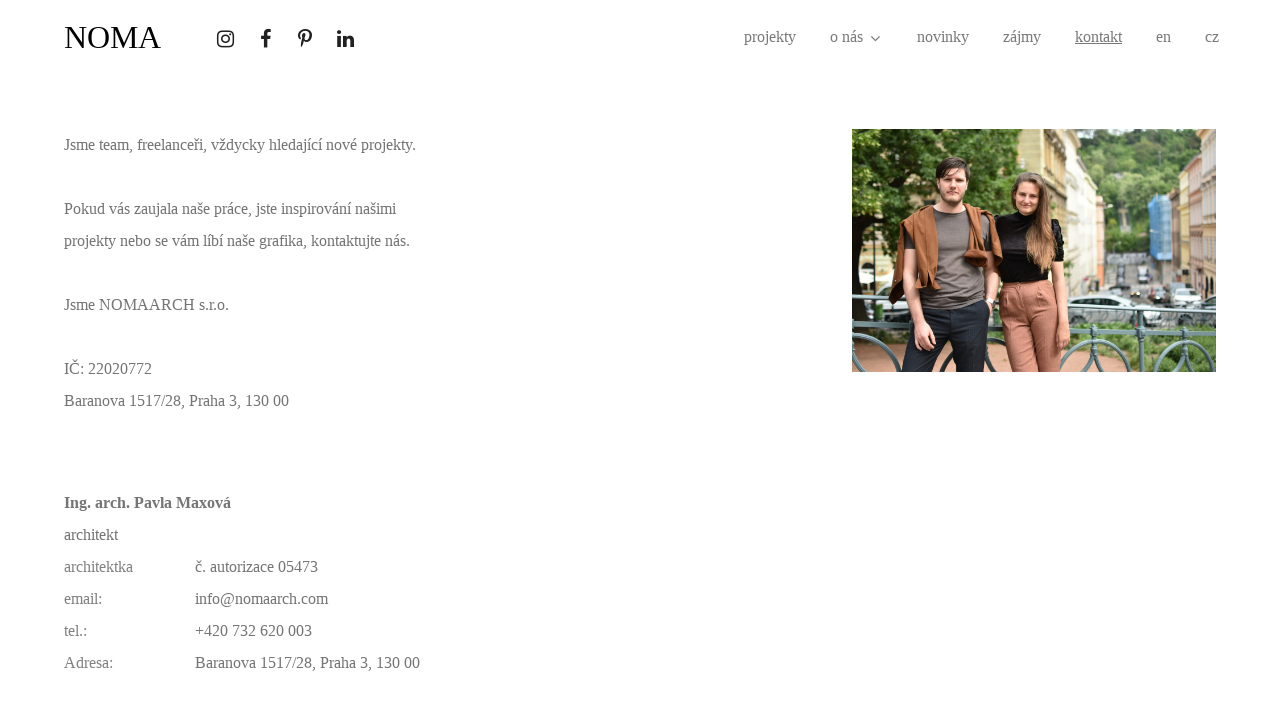

--- FILE ---
content_type: text/html; charset=UTF-8
request_url: https://www.nomaarch.com/cs/kontakt/
body_size: 14777
content:
<!DOCTYPE html>
<html lang="cs-CZ">
<head>
	<meta charset="UTF-8" />
	<meta name="viewport" content="width=device-width, initial-scale=1.0, minimum-scale=1.0"/>
	<script>
var elem = document.getElementById("fullscreen");
function openFullscreen() {
  if (elem.requestFullscreen) {
    elem.requestFullscreen();
  } else if (elem.mozRequestFullScreen) { /* Firefox */
    elem.mozRequestFullScreen();
  } else if (elem.webkitRequestFullscreen) { /* Chrome, Safari & Opera */
    elem.webkitRequestFullscreen();
  } else if (elem.msRequestFullscreen) { /* IE/Edge */
    elem.msRequestFullscreen();
  }
}
</script>
	<title>Kontakt &#8211; NOMAARCH</title>
<meta name='robots' content='max-image-preview:large' />
	<style>img:is([sizes="auto" i], [sizes^="auto," i]) { contain-intrinsic-size: 3000px 1500px }</style>
	<link rel='dns-prefetch' href='//fonts.googleapis.com' />
<link rel="alternate" type="application/rss+xml" title="NOMAARCH &raquo; RSS zdroj" href="https://www.nomaarch.com/cs/feed/" />
<link rel='stylesheet' id='owl.carousel-css' href='https://www.nomaarch.com/wp-content/plugins/vg-woocarousel/includes/css/owl.carousel.css' media='all' />
<link rel='stylesheet' id='owl.theme-css' href='https://www.nomaarch.com/wp-content/plugins/vg-woocarousel/includes/css/owl.theme.css' media='all' />
<link rel='stylesheet' id='wp-block-library-css' href='https://www.nomaarch.com/wp-includes/css/dist/block-library/style.min.css' media='all' />
<style id='wp-block-library-theme-inline-css' type='text/css'>
.wp-block-audio :where(figcaption){color:#555;font-size:13px;text-align:center}.is-dark-theme .wp-block-audio :where(figcaption){color:#ffffffa6}.wp-block-audio{margin:0 0 1em}.wp-block-code{border:1px solid #ccc;border-radius:4px;font-family:Menlo,Consolas,monaco,monospace;padding:.8em 1em}.wp-block-embed :where(figcaption){color:#555;font-size:13px;text-align:center}.is-dark-theme .wp-block-embed :where(figcaption){color:#ffffffa6}.wp-block-embed{margin:0 0 1em}.blocks-gallery-caption{color:#555;font-size:13px;text-align:center}.is-dark-theme .blocks-gallery-caption{color:#ffffffa6}:root :where(.wp-block-image figcaption){color:#555;font-size:13px;text-align:center}.is-dark-theme :root :where(.wp-block-image figcaption){color:#ffffffa6}.wp-block-image{margin:0 0 1em}.wp-block-pullquote{border-bottom:4px solid;border-top:4px solid;color:currentColor;margin-bottom:1.75em}.wp-block-pullquote cite,.wp-block-pullquote footer,.wp-block-pullquote__citation{color:currentColor;font-size:.8125em;font-style:normal;text-transform:uppercase}.wp-block-quote{border-left:.25em solid;margin:0 0 1.75em;padding-left:1em}.wp-block-quote cite,.wp-block-quote footer{color:currentColor;font-size:.8125em;font-style:normal;position:relative}.wp-block-quote:where(.has-text-align-right){border-left:none;border-right:.25em solid;padding-left:0;padding-right:1em}.wp-block-quote:where(.has-text-align-center){border:none;padding-left:0}.wp-block-quote.is-large,.wp-block-quote.is-style-large,.wp-block-quote:where(.is-style-plain){border:none}.wp-block-search .wp-block-search__label{font-weight:700}.wp-block-search__button{border:1px solid #ccc;padding:.375em .625em}:where(.wp-block-group.has-background){padding:1.25em 2.375em}.wp-block-separator.has-css-opacity{opacity:.4}.wp-block-separator{border:none;border-bottom:2px solid;margin-left:auto;margin-right:auto}.wp-block-separator.has-alpha-channel-opacity{opacity:1}.wp-block-separator:not(.is-style-wide):not(.is-style-dots){width:100px}.wp-block-separator.has-background:not(.is-style-dots){border-bottom:none;height:1px}.wp-block-separator.has-background:not(.is-style-wide):not(.is-style-dots){height:2px}.wp-block-table{margin:0 0 1em}.wp-block-table td,.wp-block-table th{word-break:normal}.wp-block-table :where(figcaption){color:#555;font-size:13px;text-align:center}.is-dark-theme .wp-block-table :where(figcaption){color:#ffffffa6}.wp-block-video :where(figcaption){color:#555;font-size:13px;text-align:center}.is-dark-theme .wp-block-video :where(figcaption){color:#ffffffa6}.wp-block-video{margin:0 0 1em}:root :where(.wp-block-template-part.has-background){margin-bottom:0;margin-top:0;padding:1.25em 2.375em}
</style>
<style id='classic-theme-styles-inline-css' type='text/css'>
/*! This file is auto-generated */
.wp-block-button__link{color:#fff;background-color:#32373c;border-radius:9999px;box-shadow:none;text-decoration:none;padding:calc(.667em + 2px) calc(1.333em + 2px);font-size:1.125em}.wp-block-file__button{background:#32373c;color:#fff;text-decoration:none}
</style>
<style id='global-styles-inline-css' type='text/css'>
:root{--wp--preset--aspect-ratio--square: 1;--wp--preset--aspect-ratio--4-3: 4/3;--wp--preset--aspect-ratio--3-4: 3/4;--wp--preset--aspect-ratio--3-2: 3/2;--wp--preset--aspect-ratio--2-3: 2/3;--wp--preset--aspect-ratio--16-9: 16/9;--wp--preset--aspect-ratio--9-16: 9/16;--wp--preset--color--black: #000000;--wp--preset--color--cyan-bluish-gray: #abb8c3;--wp--preset--color--white: #ffffff;--wp--preset--color--pale-pink: #f78da7;--wp--preset--color--vivid-red: #cf2e2e;--wp--preset--color--luminous-vivid-orange: #ff6900;--wp--preset--color--luminous-vivid-amber: #fcb900;--wp--preset--color--light-green-cyan: #7bdcb5;--wp--preset--color--vivid-green-cyan: #00d084;--wp--preset--color--pale-cyan-blue: #8ed1fc;--wp--preset--color--vivid-cyan-blue: #0693e3;--wp--preset--color--vivid-purple: #9b51e0;--wp--preset--gradient--vivid-cyan-blue-to-vivid-purple: linear-gradient(135deg,rgba(6,147,227,1) 0%,rgb(155,81,224) 100%);--wp--preset--gradient--light-green-cyan-to-vivid-green-cyan: linear-gradient(135deg,rgb(122,220,180) 0%,rgb(0,208,130) 100%);--wp--preset--gradient--luminous-vivid-amber-to-luminous-vivid-orange: linear-gradient(135deg,rgba(252,185,0,1) 0%,rgba(255,105,0,1) 100%);--wp--preset--gradient--luminous-vivid-orange-to-vivid-red: linear-gradient(135deg,rgba(255,105,0,1) 0%,rgb(207,46,46) 100%);--wp--preset--gradient--very-light-gray-to-cyan-bluish-gray: linear-gradient(135deg,rgb(238,238,238) 0%,rgb(169,184,195) 100%);--wp--preset--gradient--cool-to-warm-spectrum: linear-gradient(135deg,rgb(74,234,220) 0%,rgb(151,120,209) 20%,rgb(207,42,186) 40%,rgb(238,44,130) 60%,rgb(251,105,98) 80%,rgb(254,248,76) 100%);--wp--preset--gradient--blush-light-purple: linear-gradient(135deg,rgb(255,206,236) 0%,rgb(152,150,240) 100%);--wp--preset--gradient--blush-bordeaux: linear-gradient(135deg,rgb(254,205,165) 0%,rgb(254,45,45) 50%,rgb(107,0,62) 100%);--wp--preset--gradient--luminous-dusk: linear-gradient(135deg,rgb(255,203,112) 0%,rgb(199,81,192) 50%,rgb(65,88,208) 100%);--wp--preset--gradient--pale-ocean: linear-gradient(135deg,rgb(255,245,203) 0%,rgb(182,227,212) 50%,rgb(51,167,181) 100%);--wp--preset--gradient--electric-grass: linear-gradient(135deg,rgb(202,248,128) 0%,rgb(113,206,126) 100%);--wp--preset--gradient--midnight: linear-gradient(135deg,rgb(2,3,129) 0%,rgb(40,116,252) 100%);--wp--preset--font-size--small: 13px;--wp--preset--font-size--medium: 20px;--wp--preset--font-size--large: 36px;--wp--preset--font-size--x-large: 42px;--wp--preset--spacing--20: 0.44rem;--wp--preset--spacing--30: 0.67rem;--wp--preset--spacing--40: 1rem;--wp--preset--spacing--50: 1.5rem;--wp--preset--spacing--60: 2.25rem;--wp--preset--spacing--70: 3.38rem;--wp--preset--spacing--80: 5.06rem;--wp--preset--shadow--natural: 6px 6px 9px rgba(0, 0, 0, 0.2);--wp--preset--shadow--deep: 12px 12px 50px rgba(0, 0, 0, 0.4);--wp--preset--shadow--sharp: 6px 6px 0px rgba(0, 0, 0, 0.2);--wp--preset--shadow--outlined: 6px 6px 0px -3px rgba(255, 255, 255, 1), 6px 6px rgba(0, 0, 0, 1);--wp--preset--shadow--crisp: 6px 6px 0px rgba(0, 0, 0, 1);}:where(.is-layout-flex){gap: 0.5em;}:where(.is-layout-grid){gap: 0.5em;}body .is-layout-flex{display: flex;}.is-layout-flex{flex-wrap: wrap;align-items: center;}.is-layout-flex > :is(*, div){margin: 0;}body .is-layout-grid{display: grid;}.is-layout-grid > :is(*, div){margin: 0;}:where(.wp-block-columns.is-layout-flex){gap: 2em;}:where(.wp-block-columns.is-layout-grid){gap: 2em;}:where(.wp-block-post-template.is-layout-flex){gap: 1.25em;}:where(.wp-block-post-template.is-layout-grid){gap: 1.25em;}.has-black-color{color: var(--wp--preset--color--black) !important;}.has-cyan-bluish-gray-color{color: var(--wp--preset--color--cyan-bluish-gray) !important;}.has-white-color{color: var(--wp--preset--color--white) !important;}.has-pale-pink-color{color: var(--wp--preset--color--pale-pink) !important;}.has-vivid-red-color{color: var(--wp--preset--color--vivid-red) !important;}.has-luminous-vivid-orange-color{color: var(--wp--preset--color--luminous-vivid-orange) !important;}.has-luminous-vivid-amber-color{color: var(--wp--preset--color--luminous-vivid-amber) !important;}.has-light-green-cyan-color{color: var(--wp--preset--color--light-green-cyan) !important;}.has-vivid-green-cyan-color{color: var(--wp--preset--color--vivid-green-cyan) !important;}.has-pale-cyan-blue-color{color: var(--wp--preset--color--pale-cyan-blue) !important;}.has-vivid-cyan-blue-color{color: var(--wp--preset--color--vivid-cyan-blue) !important;}.has-vivid-purple-color{color: var(--wp--preset--color--vivid-purple) !important;}.has-black-background-color{background-color: var(--wp--preset--color--black) !important;}.has-cyan-bluish-gray-background-color{background-color: var(--wp--preset--color--cyan-bluish-gray) !important;}.has-white-background-color{background-color: var(--wp--preset--color--white) !important;}.has-pale-pink-background-color{background-color: var(--wp--preset--color--pale-pink) !important;}.has-vivid-red-background-color{background-color: var(--wp--preset--color--vivid-red) !important;}.has-luminous-vivid-orange-background-color{background-color: var(--wp--preset--color--luminous-vivid-orange) !important;}.has-luminous-vivid-amber-background-color{background-color: var(--wp--preset--color--luminous-vivid-amber) !important;}.has-light-green-cyan-background-color{background-color: var(--wp--preset--color--light-green-cyan) !important;}.has-vivid-green-cyan-background-color{background-color: var(--wp--preset--color--vivid-green-cyan) !important;}.has-pale-cyan-blue-background-color{background-color: var(--wp--preset--color--pale-cyan-blue) !important;}.has-vivid-cyan-blue-background-color{background-color: var(--wp--preset--color--vivid-cyan-blue) !important;}.has-vivid-purple-background-color{background-color: var(--wp--preset--color--vivid-purple) !important;}.has-black-border-color{border-color: var(--wp--preset--color--black) !important;}.has-cyan-bluish-gray-border-color{border-color: var(--wp--preset--color--cyan-bluish-gray) !important;}.has-white-border-color{border-color: var(--wp--preset--color--white) !important;}.has-pale-pink-border-color{border-color: var(--wp--preset--color--pale-pink) !important;}.has-vivid-red-border-color{border-color: var(--wp--preset--color--vivid-red) !important;}.has-luminous-vivid-orange-border-color{border-color: var(--wp--preset--color--luminous-vivid-orange) !important;}.has-luminous-vivid-amber-border-color{border-color: var(--wp--preset--color--luminous-vivid-amber) !important;}.has-light-green-cyan-border-color{border-color: var(--wp--preset--color--light-green-cyan) !important;}.has-vivid-green-cyan-border-color{border-color: var(--wp--preset--color--vivid-green-cyan) !important;}.has-pale-cyan-blue-border-color{border-color: var(--wp--preset--color--pale-cyan-blue) !important;}.has-vivid-cyan-blue-border-color{border-color: var(--wp--preset--color--vivid-cyan-blue) !important;}.has-vivid-purple-border-color{border-color: var(--wp--preset--color--vivid-purple) !important;}.has-vivid-cyan-blue-to-vivid-purple-gradient-background{background: var(--wp--preset--gradient--vivid-cyan-blue-to-vivid-purple) !important;}.has-light-green-cyan-to-vivid-green-cyan-gradient-background{background: var(--wp--preset--gradient--light-green-cyan-to-vivid-green-cyan) !important;}.has-luminous-vivid-amber-to-luminous-vivid-orange-gradient-background{background: var(--wp--preset--gradient--luminous-vivid-amber-to-luminous-vivid-orange) !important;}.has-luminous-vivid-orange-to-vivid-red-gradient-background{background: var(--wp--preset--gradient--luminous-vivid-orange-to-vivid-red) !important;}.has-very-light-gray-to-cyan-bluish-gray-gradient-background{background: var(--wp--preset--gradient--very-light-gray-to-cyan-bluish-gray) !important;}.has-cool-to-warm-spectrum-gradient-background{background: var(--wp--preset--gradient--cool-to-warm-spectrum) !important;}.has-blush-light-purple-gradient-background{background: var(--wp--preset--gradient--blush-light-purple) !important;}.has-blush-bordeaux-gradient-background{background: var(--wp--preset--gradient--blush-bordeaux) !important;}.has-luminous-dusk-gradient-background{background: var(--wp--preset--gradient--luminous-dusk) !important;}.has-pale-ocean-gradient-background{background: var(--wp--preset--gradient--pale-ocean) !important;}.has-electric-grass-gradient-background{background: var(--wp--preset--gradient--electric-grass) !important;}.has-midnight-gradient-background{background: var(--wp--preset--gradient--midnight) !important;}.has-small-font-size{font-size: var(--wp--preset--font-size--small) !important;}.has-medium-font-size{font-size: var(--wp--preset--font-size--medium) !important;}.has-large-font-size{font-size: var(--wp--preset--font-size--large) !important;}.has-x-large-font-size{font-size: var(--wp--preset--font-size--x-large) !important;}
:where(.wp-block-post-template.is-layout-flex){gap: 1.25em;}:where(.wp-block-post-template.is-layout-grid){gap: 1.25em;}
:where(.wp-block-columns.is-layout-flex){gap: 2em;}:where(.wp-block-columns.is-layout-grid){gap: 2em;}
:root :where(.wp-block-pullquote){font-size: 1.5em;line-height: 1.6;}
</style>
<link rel='stylesheet' id='cz-icons-pack-css' href='https://www.nomaarch.com/wp-content/plugins/codevz-plus/admin/fields/codevz_fields/icons/czicons.css' media='all' />
<link rel='stylesheet' id='contact-form-7-css' href='https://www.nomaarch.com/wp-content/plugins/contact-form-7/includes/css/styles.css' media='all' />
<link rel='stylesheet' id='wpos-slick-style-css' href='https://www.nomaarch.com/wp-content/plugins/wp-slick-slider-and-image-carousel/assets/css/slick.css' media='all' />
<link rel='stylesheet' id='wpsisac-public-style-css' href='https://www.nomaarch.com/wp-content/plugins/wp-slick-slider-and-image-carousel/assets/css/wpsisac-public.css' media='all' />
<link rel='stylesheet' id='codevz-style-css' href='https://www.nomaarch.com/wp-content/themes/xtra/style.css' media='all' />
<link rel='stylesheet' id='font-awesome-css' href='https://www.nomaarch.com/wp-content/plugins/js_composer/assets/lib/bower/font-awesome/css/font-awesome.min.css' media='all' />
<link rel='stylesheet' id='newsletter-css' href='https://www.nomaarch.com/wp-content/plugins/newsletter/style.css' media='all' />
<link rel='stylesheet' id='js_composer_front-css' href='https://www.nomaarch.com/wp-content/plugins/js_composer/assets/css/js_composer.min.css' media='all' />
<link rel='stylesheet' id='codevz-plugin-css' href='https://www.nomaarch.com/wp-content/plugins/codevz-plus/assets/css/codevzplus.css' media='all' />
<style id='codevz-plugin-inline-css' type='text/css'>
/* Dark */body{background-color:#171717;color:#fff}.layout_1,.layout_2{background:#191919}a,.woocommerce-error, .woocommerce-info, .woocommerce-message{color:#fff}input,textarea,select,.nice-select{color: #000}.sf-menu li li a,.sf-menu .cz > h6{color: #000}.cz_quote_arrow blockquote{background:#272727}.search_style_icon_dropdown .outer_search, .cz_cart_items {background: #000;color: #c0c0c0 !important}.woocommerce div.product .woocommerce-tabs ul.tabs li.active a {color: #111}#bbpress-forums li{background:none!important}#bbpress-forums li.bbp-header,#bbpress-forums li.bbp-header,#bbpress-forums li.bbp-footer{background:#141414!important;color:#FFF;padding:10px 20px!important}.bbp-header a{color:#fff}.subscription-toggle,.favorite-toggle{padding: 1px 20px !important;}span#subscription-toggle{color: #000}#bbpress-forums #bbp-single-user-details #bbp-user-navigation li.current a{background:#1D1E20!important;color:#FFF;opacity:1}#bbpress-forums li.bbp-body ul.forum,#bbpress-forums li.bbp-body ul.topic{padding:10px 20px!important}.bbp-search-form{margin:0 0 12px!important}.bbp-form .submit{margin:0 auto 20px}div.bbp-breadcrumb,div.bbp-topic-tags{line-height:36px}.bbp-breadcrumb-sep{padding:0 6px}#bbpress-forums li.bbp-header ul{font-size:14px}.bbp-forum-title,#bbpress-forums .bbp-topic-title .bbp-topic-permalink{font-size:16px;font-weight:700}#bbpress-forums .bbp-topic-started-by{display:inline-block}#bbpress-forums p.bbp-topic-meta a{margin:0 4px 0 0;display:inline-block}#bbpress-forums p.bbp-topic-meta img.avatar,#bbpress-forums ul.bbp-reply-revision-log img.avatar,#bbpress-forums ul.bbp-topic-revision-log img.avatar,#bbpress-forums div.bbp-template-notice img.avatar,#bbpress-forums .widget_display_topics img.avatar,#bbpress-forums .widget_display_replies img.avatar{margin-bottom:-2px;border:0}span.bbp-admin-links{color:#4F4F4F}span.bbp-admin-links a{color:#7C7C7C}.bbp-topic-revision-log-item *{display:inline-block}#bbpress-forums .bbp-topic-content ul.bbp-topic-revision-log,#bbpress-forums .bbp-reply-content ul.bbp-topic-revision-log,#bbpress-forums .bbp-reply-content ul.bbp-reply-revision-log{border-top:1px dotted #474747;padding:10px 0 0;color:#888282}.bbp-topics,.bbp-replies,.topic{position:relative}#subscription-toggle,#favorite-toggle{float:right;line-height:34px;color:#DFDFDF;display:block;border:1px solid #DFDFDF;padding:0;margin:0;font-size:12px;border:0!important}.bbp-user-subscriptions #subscription-toggle,.bbp-user-favorites #favorite-toggle{position:absolute;top:0;right:0;line-height:20px}.bbp-reply-author br{display:none}#bbpress-forums li{text-align:left}li.bbp-forum-freshness,li.bbp-topic-freshness{width:23%}.bbp-topics-front ul.super-sticky,.bbp-topics ul.super-sticky,.bbp-topics ul.sticky,.bbp-forum-content ul.sticky{background-color:#2C2C2C!important;border-radius:0!important;font-size:1.1em}#bbpress-forums div.odd,#bbpress-forums ul.odd{background-color:#0D0D0D!important}div.bbp-template-notice a{display:inline-block}div.bbp-template-notice a:first-child,div.bbp-template-notice a:last-child{display:inline-block}#bbp_topic_title,#bbp_topic_tags{width:400px}#bbp_stick_topic_select,#bbp_topic_status_select,#display_name{width:200px}#bbpress-forums #bbp-your-profile fieldset span.description{color:#FFF;border:#353535 1px solid;background-color:#222!important;margin:16px 0}#bbpress-forums fieldset.bbp-form{margin-bottom:40px}.bbp-form .quicktags-toolbar{border:1px solid #EBEBEB}.bbp-form .bbp-the-content,#bbpress-forums #description{border-width:1px!important;height:200px!important}#bbpress-forums #bbp-single-user-details{width:100%;float:none;border-bottom:1px solid #080808;box-shadow:0 1px 0 rgba(34,34,34,0.8);margin:0 0 20px;padding:0 0 20px}#bbpress-forums #bbp-user-wrapper h2.entry-title{margin:-2px 0 20px;display:inline-block;border-bottom:1px solid #FF0078}#bbpress-forums #bbp-single-user-details #bbp-user-navigation a{padding:2px 8px}#bbpress-forums #bbp-single-user-details #bbp-user-navigation{display:inline-block}#bbpress-forums #bbp-user-body,.bbp-user-section p{margin:0}.bbp-user-section{margin:0 0 30px}#bbpress-forums #bbp-single-user-details #bbp-user-avatar{margin:0 20px 0 0;width:auto;display:inline-block}#bbpress-forums div.bbp-the-content-wrapper input{width:auto!important}input#bbp_topic_subscription{width:auto;display:inline-block;vertical-align:-webkit-baseline-middle}.widget_display_replies a,.widget_display_topics a{display:inline-block}.widget_display_replies li,.widget_display_forums li,.widget_display_views li,.widget_display_topics li{display:block;border-bottom:1px solid #282828;line-height:32px;position:relative}.widget_display_replies li div,.widget_display_topics li div{font-size:11px}.widget_display_stats dt{display:block;border-bottom:1px solid #282828;line-height:32px;position:relative}.widget_display_stats dd{float:right;margin:-40px 0 0;color:#5F5F5F}#bbpress-forums div.bbp-topic-content code,#bbpress-forums div.bbp-reply-content code,#bbpress-forums div.bbp-topic-content pre,#bbpress-forums div.bbp-reply-content pre{background-color:#FFF;padding:12px 20px;max-width:96%;margin-top:0}#bbpress-forums div.bbp-forum-author img.avatar,#bbpress-forums div.bbp-topic-author img.avatar,#bbpress-forums div.bbp-reply-author img.avatar{border-radius:100%}#bbpress-forums li.bbp-header,#bbpress-forums li.bbp-footer,#bbpress-forums li.bbp-body ul.forum,#bbpress-forums li.bbp-body ul.topic,div.bbp-forum-header,div.bbp-topic-header,div.bbp-reply-header{border-top:1px solid #252525!important}#bbpress-forums ul.bbp-lead-topic,#bbpress-forums ul.bbp-topics,#bbpress-forums ul.bbp-forums,#bbpress-forums ul.bbp-replies,#bbpress-forums ul.bbp-search-results,#bbpress-forums fieldset.bbp-form,#subscription-toggle,#favorite-toggle{border:1px solid #252525!important}#bbpress-forums div.bbp-forum-header,#bbpress-forums div.bbp-topic-header,#bbpress-forums div.bbp-reply-header{background-color:#1A1A1A!important}#bbpress-forums div.even,#bbpress-forums ul.even{background-color:#161616!important}.bbp-view-title{display:block}div.fixed_contact,i.backtotop,i.fixed_contact,.ajax_search_results{background:#151515}.nice-select{background-color:#fff;color:#000}.nice-select .list{background:#fff}.woocommerce div.product .woocommerce-tabs ul.tabs li.active a,.woocommerce div.product .woocommerce-tabs ul.tabs li a{color: #fff}.woocommerce #reviews #comments ol.commentlist li .comment-text{border-color:rgba(167, 167, 167, 0.2) !important}.woocommerce div.product .woocommerce-tabs ul.tabs li.active{background:rgba(167, 167, 167, 0.2)}.reviews_tab{margin:0 !important;background-color:rgba(167, 167, 167, 0.1) !important}.woocommerce div.product .woocommerce-tabs ul.tabs li::before,.woocommerce div.product .woocommerce-tabs ul.tabs li::after{display:none!important}#comments .commentlist li .avatar{box-shadow: 1px 10px 10px rgba(167, 167, 167, 0.1) !important}.cz_line{background:#fff}.row{width: 100%}

/* Theme color */a:hover, .sf-menu > .cz.current_menu > a, .sf-menu > .cz .cz.current_menu > a, .sf-menu > .current-menu-parent > a {color: #212121} 
form button, .button, #edd-purchase-button, .edd-submit, .edd-submit.button.blue, .edd-submit.button.blue:hover, .edd-submit.button.blue:focus, [type=submit].edd-submit, .sf-menu > .cz > a:before,.sf-menu > .cz > a:before,.widget_product_search #searchsubmit, .post-password-form input[type="submit"], .wpcf7-submit, .submit_user, 
#commentform #submit, .commentlist li.bypostauthor > .comment-body:after,.commentlist li.comment-author-admin > .comment-body:after, 
.woocommerce input.button.alt.woocommerce #respond input#submit, .woocommerce a.button, .woocommerce button.button, .woocommerce input.button,.woocommerce .woocommerce-error .button, 
.woocommerce .woocommerce-info .button, .woocommerce .woocommerce-message .button, .woocommerce-page .woocommerce-error .button, .woocommerce-page .woocommerce-info .button, 
.woocommerce-page .woocommerce-message .button,#add_payment_method table.cart input, .woocommerce-cart table.cart input:not(.input-text), .woocommerce-checkout table.cart input,
.woocommerce input.button:disabled, .woocommerce input.button:disabled[disabled],#add_payment_method table.cart input, #add_payment_method .wc-proceed-to-checkout a.checkout-button, 
.woocommerce-cart .wc-proceed-to-checkout a.checkout-button, .woocommerce-checkout .wc-proceed-to-checkout a.checkout-button,.woocommerce #payment #place_order, .woocommerce-page #payment #place_order,.woocommerce input.button.alt,
.woocommerce #respond input#submit.alt:hover, .pagination .current, .pagination > b, .pagination a:hover, .page-numbers .current, .page-numbers a:hover, .pagination .next:hover, 
.pagination .prev:hover, input[type=submit], .sticky:before, .commentlist li.comment-author-admin .fn, .woocommerce #respond input#submit.alt:hover, .woocommerce a.button.alt:hover, 
.woocommerce button.button.alt:hover, .woocommerce input.button.alt:hover, .woocommerce-MyAccount-navigation a:hover, .woocommerce-MyAccount-navigation .is-active a,
input[type=submit],input[type=button],.cz_header_button,.cz_default_portfolio a, .dwqa-questions-footer .dwqa-ask-question a,
.cz_readmore, .more-link, .woocommerce nav.woocommerce-pagination ul li a:focus, .woocommerce nav.woocommerce-pagination ul li a:hover, 
.woocommerce nav.woocommerce-pagination ul li span.current, .cz_btn, 
.woocommerce .widget_price_filter .ui-slider .ui-slider-range, 
.woocommerce .widget_price_filter .ui-slider .ui-slider-handle, 
.woocommerce #respond input#submit, .woocommerce a.button, .woocommerce button.button, .woocommerce input.button,
.woocommerce div.product form.cart .button {background-color: #212121}
.cs_load_more_doing, div.wpcf7 .wpcf7-form .ajax-loader, .cz_ajax_loader {border-right-color: #212121}
input:focus,textarea:focus,select:focus {border-color: #212121}
::selection {background-color: #212121;color: #fff}
::-moz-selection {background-color: #212121;color: #fff}

/* Custom */.cz_elm.search_header_2_right_2 {
    z-index: 2;
}

/* Dynamic  */.widget{color:#ffffff;background-color:#212121}.widget > h4{border-style:solid;border-bottom-width:2px}.logo > a, .logo > h1, .logo h2{font-size:32px}.header_2{background-color:#ffffff;margin-top:-40px;margin-bottom:-30px}#menu_header_2 > .cz > a{font-size:16px;color:rgba(33,33,33,0.6);font-family:'Segoe UI';font-weight:400;text-transform:lowercase;padding-right:0px;padding-left:0px;margin-right:17px;margin-left:17px}#menu_header_2 > .cz > a:hover,#menu_header_2 > .cz:hover > a,#menu_header_2 > .cz.current_menu > a,#menu_header_2 > .current-menu-parent > a{font-weight:400;text-decoration:underline}#menu_header_2 > .cz > a:before{text-decoration:underline;background-color:rgba(33,33,33,0.01);width:100%;height:6px;border-width:0px;border-radius:0px;bottom:90px;left:0px}#menu_header_2 .cz .sub-menu:not(.cz_megamenu_inner_ul),#menu_header_2 .cz_megamenu_inner_ul .cz_megamenu_inner_ul{background-color:#212121;padding-top:20px;padding-bottom:20px;margin-top:1px;margin-left:30px;border-radius:0px;box-shadow:0px 9px 20px rgba(0,0,0,0.13)}.rtl #menu_header_2 .cz .sub-menu:not(.cz_megamenu_inner_ul),.rtl #menu_header_2 .cz_megamenu_inner_ul .cz_megamenu_inner_ul{margin-left:0;margin-right:20px}#menu_header_2 .cz .cz a{font-size:14px;color:#cecece}#menu_header_2 .cz .cz a:hover,#menu_header_2 .cz .cz:hover > a,#menu_header_2 .cz .cz.current_menu > a,#menu_header_2 .cz .current_menu > .current_menu{color:#ffffff}.onSticky{background-color:#ffffff !important;padding-top:10px !important;padding-bottom:0px !important;box-shadow:0px 10px 60px 0px rgba(33,33,33,0.1) !important}.header_4{border-style:solid;border-width:0 0 1px;border-color:#f4f4f4}#menu_header_4 > .cz > a{color:rgba(0,0,0,0.6)}#menu_header_4 > .cz > a:hover,#menu_header_4 > .cz:hover > a,#menu_header_4 > .cz.current_menu > a,#menu_header_4 > .current-menu-parent > a{color:#212121}#menu_header_4 .cz .cz a{color:#606060}#menu_header_4 .cz .cz a:hover,#menu_header_4 .cz .cz:hover > a,#menu_header_4 .cz .cz.current_menu > a,#menu_header_4 .cz .current_menu > .current_menu{color:#3f51b5}.page_title,.header_onthe_cover .page_title{padding-top:0px;padding-bottom:0px}.page_title a,.page_title a:hover,.page_title i{color:#e8e8e8}.breadcrumbs{margin-top:7px;margin-right:10px}.cz_middle_footer{background-color:#212121;padding-top:60px;padding-bottom:50px}.footer_widget{color:#ffffff;padding:10px 10px 10px 10px}.cz_middle_footer a{font-size:13px;color:#ffffff;line-height: 2}.cz_middle_footer a:hover{color:#c6c6c6}.footer_2{background-color:#212121}i.backtotop{font-size:12px;color:#212121;background-color:#ffffff;padding:8px;border-style:solid;border-width:1px;border-color:#ffffff;border-radius:0px}i.fixed_contact{color:#212121;margin-right:3px;border-style:none;border-radius:50px 0 0 50px ;box-shadow:0px 0px 10px rgba(0,0,0,0.15)}.footer_widget > h4{color:#ffffff;font-size:28px;font-weight:100;border-style:solid;border-width:0 0 1px}.tagcloud a:hover, .cz_post_cat a:hover{color:#ffffff;background-color:#212121}.pagination a, .pagination > b, .pagination span, .page-numbers a, .page-numbers span, .woocommerce nav.woocommerce-pagination ul li a, .woocommerce nav.woocommerce-pagination ul li span{font-size:14px;color:#212121;font-weight:500;background-color:rgba(33,33,33,0.06);padding:5px;margin-right:5px;border-style:none;border-radius:0px}#menu_header_2 .sub-menu .sub-menu:not(.cz_megamenu_inner_ul){margin-top:-20px;margin-left:11px}.cz-cpt-post .cz_readmore, .cz-cpt-post .more-link{color:#212121;background-color:rgba(33,33,33,0.07);padding:6px 18px 6px 12px;border-radius:0px}.rtl.cz-cpt-post .cz_readmore,.rtl.cz-cpt-post .more-link{padding-right:12px;padding-left:18px}.cz-cpt-post .cz_readmore:hover, .cz-cpt-post .more-link:hover{color:#ffffff;background-color:#212121}.cz-cpt-post .cz_default_loop .cz_post_author_avatar img{border-radius:0px;box-shadow:none}.cz-cpt-post .cz_default_loop .cz_post_author_name{font-size:14px;font-weight:600}.cz-cpt-post .cz_default_loop .cz_post_date{font-size:12px;font-style:italic}.cz-cpt-post .cz_default_loop .cz_post_title h3{font-weight:900}#menu_header_2 .cz .cz a .cz_indicator{color:#ffffff}.cz-cpt-post .cz_default_loop > div{padding-bottom:40px;margin-bottom:40px;border-style:solid}.single-post .cz_related_posts > h4{font-size:22px;color:#ffffff;border-style:solid;border-bottom-width:2px}.single-post #comments > h3{font-size:22px;border-style:solid;border-bottom-width:2px}.single-post .next_prev .previous i,.single-post .next_prev .next i{color:#212121;background-color:rgba(255,255,255,0.05);border-style:none;border-width:1px;border-color:#e5e5e5;border-radius:0px}.single-post .next_prev .previous:hover i,.single-post .next_prev .next:hover i{color:#ffffff;background-color:#212121}.single-post .next_prev h4{color:#212121;margin-right:8px;margin-left:8px} .content > h3:first-child, .content .section_title{margin-bottom:50px;border-style:solid;border-bottom-width:2px}.single-post h3.section_title{font-size:32px;font-weight:700;text-transform:uppercase}.single-post .cz_top_meta_i{color:#727272;opacity:0.8}.single-post .cz_top_meta_i a, .single-post .cz_top_meta_i .cz_post_date{color:#212121;font-weight:600}form button,.wpcf7-submit,.dwqa-questions-footer .dwqa-ask-question a,input[type=submit],input[type=button],.button,.cz_header_button,.woocommerce a.button,.woocommerce input.button,.woocommerce #respond input#submit.alt,.woocommerce a.button.alt,.woocommerce button.button.alt,.woocommerce input.button.alt,.woocommerce #respond input#submit, .woocommerce a.button, .woocommerce button.button, .woocommerce input.button, #edd-purchase-button, .edd-submit, [type=submit].edd-submit, .edd-submit.button.blue{color:#ffffff;background-color:#212121;border-style:solid;border-width:1px;border-color:#212121;border-radius:0px}input,textarea,select,.qty{color:#212121;border-radius:0px}.pagination .current, .pagination > b, .pagination a:hover, .page-numbers .current, .page-numbers a:hover, .pagination .next:hover, .pagination .prev:hover, .woocommerce nav.woocommerce-pagination ul li a:focus, .woocommerce nav.woocommerce-pagination ul li a:hover, .woocommerce nav.woocommerce-pagination ul li span.current{color:#ffffff}#menu_header_2 .cz_parent_megamenu > [class^="cz_megamenu_"] > .cz, .cz_parent_megamenu > [class*=" cz_megamenu_"] > .cz{padding-right:10px;padding-left:10px;margin-top:10px;margin-bottom:10px;border-style:solid;border-color:rgba(255,255,255,0.1)}#menu_header_2 .cz .cz h6{color:#ffffff}.cz-cpt-post .cz_default_loop .cz_post_image, .cz-cpt-post .cz_post_svg{background-color:#000000}.cz-cpt-portfolio .cz_default_loop .cz_post_image, .cz-cpt-portfolio .cz_post_svg{border-radius:4px}.header_2 .row{background-color:#ffffff}.elms_row .cz_social a, .fixed_side .cz_social a{font-size:20px;color:#212121}.elms_row .cz_social a:after, .fixed_side .cz_social a:after{font-size:11px;color:#000000;font-weight:700;text-transform:uppercase;background-color:rgba(255,255,255,0.01)}body{color:#000000;font-family:'Segoe UI';font-weight:300}.page_content img, .cz_image img, .wp-block-gallery figcaption{border-radius:0px}form button:hover,.wpcf7-submit:hover,.dwqa-questions-footer .dwqa-ask-question a:hover,input[type=submit]:hover,input[type=button]:hover,.button:hover,.cz_header_button:hover,.woocommerce a.button:hover,.woocommerce input.button:hover,.woocommerce #respond input#submit.alt:hover,.woocommerce a.button.alt:hover,.woocommerce button.button.alt:hover,.woocommerce input.button.alt:hover,.woocommerce #respond input#submit:hover, .woocommerce a.button:hover, .woocommerce button.button:hover, .woocommerce input.button:hover, #edd-purchase-button:hover, .edd-submit:hover, [type=submit].edd-submit:hover, .edd-submit.button.blue:hover, .edd-submit.button.blue:focus{color:#212121;background-color:#ffffff;border-style:solid;border-color:#212121}.pageloader{background-color:#ffffff}.cz-cpt-post article .cz_post_icon{font-size:32px;color:#ffffff;background-color:rgba(33,33,33,0.01);border-radius:0px}.tagcloud a, .cz_post_cat a{color:#212121;background-color:rgba(33,33,33,0.06);border-style:none;border-radius:0px}.single .cz_is_blank .tagcloud a:first-child, .single .content .tagcloud a:first-child, .single .cz_is_blank .cz_post_cat a:first-child, .single .content .cz_post_cat a:first-child{color:#ffffff;background-color:#212121}.fixed_side, .fixed_side .theiaStickySidebar{background-color:#212121;width:100px}html,body{background-position:center center;background-attachment:fixed;background-size:cover;background-color:#ffffff}#layout{background-color:#ffffff;padding:15px 0px 0px}.widget a{color:#ffffff}h1,h2,h3,h4,h5,h6{font-family:'Segoe UI';font-weight:300}h2{color:#000000;font-family:'Segoe UI';font-weight:300;margin-bottom:40px}h3{color:#000000;font-family:'Segoe UI';font-weight:300}a{color:#000000;font-family:'Segoe UI';font-weight:300}#menu_header_2{background-color:#ffffff}#menu_header_2 > .cz:after{color:rgba(33,33,33,0.5)}.onSticky .row{padding-top:0px !important;padding-bottom:0px !important}i.backtotop:hover{color:#ffffff;background-color:rgba(255,255,255,0.01);border-style:solid;border-color:#ffffff}.cz-cpt-post .cz_readmore i, .cz-cpt-post .more-link i{color:#212121}.cz-cpt-post .cz_readmore:hover i, .cz-cpt-post .more-link:hover i{color:#ffffff}.single-post .single_con{font-size:18px}.single-post .next_prev{padding:30px}.single-post .cz_related_posts{background-color:#212121;padding:30px}.single-post .cz_related_post h3{color:#ffffff}.single-post .cz_related_post_date a{color:#ffffff}.single-post .commentlist li article{border-style:solid;border-width:3px}

/* Responsive */@media screen and (max-width:5000px){#layout{width:100%!important}#layout.layout_1,#layout.layout_2{width:95%!important}.row{width:90% !important;padding:0}blockquote{padding:20px}footer .elms_center,footer .elms_left,footer .elms_right,footer .have_center .elms_left, footer .have_center .elms_center, footer .have_center .elms_right{float:none;display:table;text-align:center;margin:0 auto;flex:unset}}
@media screen and (max-width:1025px){.header_1,.header_2,.header_3{width: 100%}#layout.layout_1,#layout.layout_2{width:94%!important}#layout.layout_1 .row,#layout.layout_2 .row{width:90% !important}}
@media screen and (max-width:768px){.header_1,.header_2,.header_3,.header_5,.fixed_side{display: none !important}.header_4,.cz_before_mobile_header,.cz_after_mobile_header,.Corpse_Sticky.cz_sticky_corpse_for_header_4{display: block !important}.header_onthe_cover:not(.header_onthe_cover_dt):not(.header_onthe_cover_all){margin-top: 0 !important}body,#layout{max-width:100%;padding: 0 !important;margin: 0 !important}body{overflow-x:hidden}.row{max-width:100%}table{width:100% !important}.inner_layout,#layout.layout_1,#layout.layout_2,.col,.cz_five_columns > .wpb_column,.cz_five_columns > .vc_vc_column{width:100% !important;max-width:100%;margin:0 !important;border-radius:0}.hidden_top_bar,.fixed_contact,.cz_process_road_a,.cz_process_road_b{display:none!important}.cz_parent_megamenu>.sub-menu{margin:0!important}.is_fixed_side{padding:0!important}.cz_tabs_is_v .cz_tabs_nav,.cz_tabs_is_v .cz_tabs_content{width: 100% !important;margin-bottom: 20px}.wpb_column {margin-bottom: 20px}.cz_fixed_footer {position: static !important}.hide_on_desktop,.sm2-bar-ui.hide_on_desktop{display:block}.cz_2_btn_center.hide_on_desktop,.cz_line.tac.hide_on_desktop,.cz_subscribe_elm_center.hide_on_desktop{display:table},.cz_btn.hide_on_desktop{display:inline-block}.Corpse_Sticky,.hide_on_tablet{display:none}header i.hide,.show_on_tablet{display:block}.slick-slide .cz_grid_item{margin:0 auto !important;float:none !important;display: table !important;}.cz_grid_item{width:50% !important}.cz_grid_item img{width:auto !important;margin: 0 auto}.cz_mobile_text_center, .cz_mobile_text_center *{text-align:center !important;float:none !important;margin-right:auto;margin-left:auto}.cz_mobile_text_center .cz_title_content{width:100%}.cz_mobile_text_center .cz_title_content .cz_wpe_content{display:table}.vc_row[data-vc-stretch-content] .vc_column-inner[class^='vc_custom_'],.vc_row[data-vc-stretch-content] .vc_column-inner[class*=' vc_custom_'] {padding:20px !important;}.wpb_column {margin-bottom: 0 !important;}.vc_row.no_padding .vc_column_container > .vc_column-inner, .vc_row.nopadding .vc_column_container > .vc_column-inner{padding:0 !important;}.cz_posts_container article > div{height: auto !important}.cz_split_box_left > div, .cz_split_box_right > div {width:100% !important;float:none}.woo-col-3.woocommerce ul.products li.product, .woo-col-3.woocommerce-page ul.products li.product, .woo-related-col-3.woocommerce ul.products .related li.product, .woo-related-col-3.woocommerce-page ul.products .related li.product {width: calc(100% / 2 - 2.6%)}.search_style_icon_full .search{width:86%;top:80px}.vc_row-o-equal-height .cz_box_front_inner, .vc_row-o-equal-height .cz_eqh, .vc_row-o-equal-height .cz_eqh > div, .vc_row-o-equal-height .cz_eqh > div > div, .vc_row-o-equal-height .cz_eqh > div > div > div, .vc_row-o-equal-height .cz_eqh > div > div > div > div, .vc_row-o-equal-height .cz_eqh > div > div > div > div > div, .cz_posts_equal > .clr{display:block !important}.cz_a_c.cz_timeline_container:before {left: 0}.cz_timeline-i i {left: 0;transform: translateX(-50%)}.cz_a_c .cz_timeline-content {margin-left: 50px;width: 70%;float: left}.cz_a_c .cz_timeline-content .cz_date{position: static;text-align: left}.cz_posts_template_13 article,.cz_posts_template_14 article{width:100%}.center_on_mobile,.center_on_mobile *{text-align:center !important;float:none !important;list-style:none !important}.center_on_mobile .cz_wh_left, .center_on_mobile .cz_wh_right {display:block}.center_on_mobile .item_small > a{display:inline-block;margin:2px 0}.center_on_mobile img,.center_on_mobile .cz_image > div{float:none;display:table !important;margin-left: auto !important;margin-right: auto !important}.center_on_mobile .star-rating{margin: 0 auto !important}.codevz-widget-about > * > *{text-align: center;display: table;margin-left: auto;margin-right: auto}.tac_in_mobile{text-align:center !important;float:none !important;display:table;margin-left:auto !important;margin-right:auto !important}.cz_posts_list_1 .cz_grid_item div > *, .cz_posts_list_2 .cz_grid_item div > *, .cz_posts_list_3 .cz_grid_item div > *, .cz_posts_list_5 .cz_grid_item div > *{padding: 0 !important;width:100% !important}.cz_row_reverse,.cz_reverse_row,.cz_reverse_row_tablet{flex-direction:column-reverse;display: flex}.admin-bar .offcanvas_area,.admin-bar .offcanvas_area,.admin-bar .hidden_top_bar{margin-top: 46px}.admin-bar .header_5,.admin-bar .onSticky,.admin-bar .cz_fixed_top_border,.admin-bar i.offcanvas-close{top:46px}.admin-bar .onSticky{top:0}footer .have_center > .elms_row > .clr{display: block}footer .have_center .elms_left > div,footer .have_center .elms_right > div{float:none;display:inline-block}}
@media screen and (max-width:480px){.cz_grid_item img{width:auto !important}.hide_on_tablet{display:block}.hide_on_mobile,.show_only_tablet,.fixed_contact,.cz_cart_items,.cz_tabs_nav{display:none}header i.hide,.show_on_mobile,.cz_tabs>select{display:block}.cz_2_btn_center.hide_on_tablet{display:table}.offcanvas_area{width:65%}.cz_tab_a,.cz_tabs_content,.cz_tabs_is_v .cz_tabs_nav{box-sizing:border-box;display: block;width: 100% !important;margin-bottom: 20px}.woocommerce ul.products li.product, .woocommerce-page ul.products li.product, .woocommerce-page[class*=columns-] ul.products li.product, .woocommerce[class*=columns-] ul.products li.product,.wpcf7-form p,.cz_default_loop,.cz_post_image,.cz_post_chess_content{width: 100% !important}.cz_post_chess_content{position:static;transform:none}.cz_post_image,.cz_default_grid{width: 100%;margin-bottom:30px !important}.wpcf7-form p {width: 100% !important;margin: 0 0 10px !important}th, td {padding: 1px}dt {width: auto}dd {margin: 0}pre{width: 90%}.woocommerce .woocommerce-result-count, .woocommerce-page .woocommerce-result-count,.woocommerce .woocommerce-ordering, .woocommerce-page .woocommerce-ordering{float:none;text-align:center;width:100%}.woocommerce #coupon_code, .coupon input.button {width:100% !important;margin:0 0 10px !important}span.wpcf7-not-valid-tip{left:auto}.wpcf7-not-valid-tip:after{right:auto;left:-41px}.cz_video_popup div{width:fit-content}.cz_grid_item{position:static !important;width:100% !important;margin:0 !important;float:none !important;transform:none !important}.cz_grid_item > div{margin:0 0 10px !important}.cz_grid{width:100% !important;margin:0 !important;height: auto !important}.next_prev li {float:none !important;width:100% !important;border: 0 !important;margin-bottom:30px !important}.services.left .service_custom,.services.right .service_custom,.services.left .service_img,.services.right .service_img{float:none;margin:0 auto 20px auto !important;display:table}.services div.service_text,.services.right div.service_text{padding:0 !important;text-align:center !important}.header_onthe_cover_dt{margin-top:0 !important}.alignleft,.alignright{float:none;margin:0 auto 30px}.woocommerce li.product{margin-bottom:30px !important}.woocommerce #reviews #comments ol.commentlist li .comment-text{margin:0 !important}#comments .commentlist li .avatar{left:-20px !important}.services .service_custom i{left: 50%;transform: translateX(-50%)}#commentform > p{display:block;width:100%}blockquote,.blockquote{width:100% !important;box-sizing:border-box;text-align:center;display:table !important;margin:0 auto 30px !important;float:none !important}.cz_related_post{margin-bottom: 30px !important}.right_br_full_container .lefter, .right_br_full_container .righter,.right_br_full_container .breadcrumbs{width:100%;text-align:center}a img.alignleft,a img.alignright{margin:0 auto 30px;display:block;float:none}.cz_popup_in{max-height:85%!important;max-width:90%!important;min-width:0;animation:none;box-sizing:border-box;left:5%;transform:translate(0,-50%)}.rtl .sf-menu > .cz{width:100%}.cz_2_btn a {box-sizing: border-box}.cz_has_year{margin-left:0 !important}.cz_history_1 > span:first-child{position:static !important;margin-bottom:10px !important;display:inline-block}.search-form .search-submit{margin: 0}.page_item_has_children .children, ul.cz_circle_list {margin: 8px 0 8px 10px}ul, .widget_nav_menu .sub-menu, .widget_categories .children, .page_item_has_children .children, ul.cz_circle_list{margin-left: 10px}.dwqa-questions-list .dwqa-question-item{padding: 20px 20px 20px 90px}.dwqa-question-content, .dwqa-answer-content{padding:0}.cz_reverse_row_mobile{flex-direction:column-reverse;display: flex}.cz_hexagon{position: relative;margin: 0 auto 30px}.cz_gallery_badge{right:-10px}.woocommerce table.shop_table_responsive tr td,.woocommerce-page table.shop_table_responsive tr td{display:flow-root !important}.quantity{float:right}.wpb_animate_when_almost_visible{animation-name:fadeIn !important;animation-delay:0 !important}.cz_edd_container .edd_price_options {position: static;visibility: visible;opacity: 1;transform: none;box-shadow: none;padding: 0}.cz_subscribe_elm{width:100% !important}.cz_mobile_btn_center{float:none !important;margin-left: auto !important;margin-right: auto !important;display: table !important;text-align: center !important}.cz_mobile_btn_block{float:none}.cz_mobile_btn_block a{display:block;margin:0;text-align:center}}


/* PageBuilder */#cz_98788 .cz_title_content{color:#757575}#cz_16221{height:50px}#cz_43972 .cz_title_content{color:#757575}#cz_96852 .cz_title_content{color:#828282}#cz_12036 .cz_title_content{color:#828282}#cz_49433 .cz_title_content{color:#828282}#cz_35004 .cz_title_content{color:#828282}#cz_88663 .cz_title_content{color:#757575}#cz_67753 .cz_title_content{color:#757575}#cz_44784 .cz_title_content{color:#757575}#cz_33104 .cz_title_content{color:#757575}#cz_62409 .cz_title_content{color:#757575}#cz_12036 .cz_title_content{color:#828282}#cz_49433 .cz_title_content{color:#828282}#cz_87212 .cz_title_content{color:#828282}#cz_85212 .cz_title_content{color:#757575}#cz_98814 .cz_title_content{color:#757575}#cz_21181 .cz_title_content{color:#757575}#cz_101348 .cz_title_content{color:#757575}#cz_12036 .cz_title_content{color:#828282}#cz_49433 .cz_title_content{color:#828282}#cz_59845 .cz_title_content{color:#757575}#cz_35419 .cz_title_content{color:#757575}#cz_85064 .cz_title_content{color:#757575}#cz_48755 .cz_title_content{color:#828282}#cz_53483 .cz_title_content{color:#828282}#cz_99271 .cz_title_content{color:#828282}#cz_14913 .cz_title_content{color:#757575}#cz_52517 .cz_title_content{color:#757575}#cz_32447 .cz_title_content{color:#757575}@media screen and (max-width:480px){#cz_84634 .cz_box_front_inner{padding:30px;margin-right:0px}}@media screen and (max-width:480px){#cz_42021 .cz_image_in{padding-top:30px}}
</style>
<link rel='stylesheet' id='google-font-segoe-ui-css' href='//fonts.googleapis.com/css?family=Segoe+UI%3A100%2C200%2C300%2C400%2C500%2C600%2C700%2C800%2C900' media='all' />
<script src="https://www.nomaarch.com/wp-includes/js/jquery/jquery.min.js" id="jquery-core-js"></script>
<script src="https://www.nomaarch.com/wp-includes/js/jquery/jquery-migrate.min.js" id="jquery-migrate-js"></script>
<script src="https://www.nomaarch.com/wp-content/plugins/vg-woocarousel/includes/js/owl.carousel.js" id="owl.carousel-js"></script>
<link rel="https://api.w.org/" href="https://www.nomaarch.com/wp-json/" /><link rel="alternate" title="JSON" type="application/json" href="https://www.nomaarch.com/wp-json/wp/v2/pages/2854" /><link rel="EditURI" type="application/rsd+xml" title="RSD" href="https://www.nomaarch.com/xmlrpc.php?rsd" />
<meta name="generator" content="WordPress 6.7.4" />
<link rel="canonical" href="https://www.nomaarch.com/cs/kontakt/" />
<link rel='shortlink' href='https://www.nomaarch.com/?p=2854' />
<link rel="alternate" title="oEmbed (JSON)" type="application/json+oembed" href="https://www.nomaarch.com/wp-json/oembed/1.0/embed?url=https%3A%2F%2Fwww.nomaarch.com%2Fcs%2Fkontakt%2F&#038;lang=cs" />
<link rel="alternate" title="oEmbed (XML)" type="text/xml+oembed" href="https://www.nomaarch.com/wp-json/oembed/1.0/embed?url=https%3A%2F%2Fwww.nomaarch.com%2Fcs%2Fkontakt%2F&#038;format=xml&#038;lang=cs" />
<meta property="og:title" content="Kontakt" />
<meta property="og:url" content="https://www.nomaarch.com/cs/kontakt/" />
<meta name="description" content="Jsme team, freelanceři, vždycky hledající nové projekty. &nbsp; Pokud vás zaujala naše práce, jste inspirování našimi projekty nebo se vám líbí naše grafika, kontaktujte nás. &nbsp; Jsme NOMAARCH s.r.o. &nbsp;&hellip;">
<meta name="keywords" content="blog,magazine,technology,news,startup,workspace">
<meta property="og:description" content="Jsme team, freelanceři, vždycky hledající nové projekty. &nbsp; Pokud vás zaujala naše práce, jste inspirování našimi projekty nebo se vám líbí naše grafika, kontaktujte nás. &nbsp; Jsme NOMAARCH s.r.o. &nbsp;&hellip;" />
<meta property="og:type" content="website" />

<link rel="stylesheet" href="https://www.nomaarch.com/wp-content/plugins/wassup/css/wassup-widget.css?ver=1.9.4.5" type="text/css" /><meta name="generator" content="Powered by WPBakery Page Builder - drag and drop page builder for WordPress."/>
<!--[if lte IE 9]><link rel="stylesheet" type="text/css" href="https://www.nomaarch.com/wp-content/plugins/js_composer/assets/css/vc_lte_ie9.min.css" media="screen"><![endif]-->
<script type="text/javascript">
//<![CDATA[
function wassup_get_screenres(){
	var screen_res = screen.width + " x " + screen.height;
	if(screen_res==" x ") screen_res=window.screen.width+" x "+window.screen.height;
	if(screen_res==" x ") screen_res=screen.availWidth+" x "+screen.availHeight;
	if (screen_res!=" x "){document.cookie = "wassup_screen_resd4fe066cfecbaec79a9119e6b8de6e48=" + encodeURIComponent(screen_res)+ "; path=/; domain=" + document.domain;}
}
wassup_get_screenres();
//]]>
</script><link rel="icon" href="https://www.nomaarch.com/wp-content/uploads/cropped-minilogo3-32x32.png" sizes="32x32" />
<link rel="icon" href="https://www.nomaarch.com/wp-content/uploads/cropped-minilogo3-192x192.png" sizes="192x192" />
<link rel="apple-touch-icon" href="https://www.nomaarch.com/wp-content/uploads/cropped-minilogo3-180x180.png" />
<meta name="msapplication-TileImage" content="https://www.nomaarch.com/wp-content/uploads/cropped-minilogo3-270x270.png" />
		<style type="text/css" id="wp-custom-css">
			div#comments {
    display: none;
}
#menu_header_2 .cz .sub-menu:not(.cz_megamenu_inner_ul), #menu_header_2 .cz_megamenu_inner_ul .cz_megamenu_inner_ul {
	background-color: #fff !important;
}
#menu_header_2 .cz .cz a {
	color: rgba(33,33,33,0.6) !important;
}
#menu_header_2 .cz .cz a:hover, #menu_header_2 .cz .cz:hover > a, #menu_header_2 .cz .cz.current_menu > a, #menu_header_2 .cz .current_menu > .current_menu {
	text-decoration: underline;
}
.cz_grid_item img {
	cursor: -moz-zoom-in; 
  cursor: -webkit-zoom-in; 
  cursor: zoom-in;
}
.lg-backdrop, .lg-toolbar {
	background: #fff;
}
.lg-icon, #lg-counter {
	color: #212121 !important;
}		</style>
		<noscript><style type="text/css"> .wpb_animate_when_almost_visible { opacity: 1; }</style></noscript></head>

<body class="page-template-default page page-id-2854 wp-embed-responsive cz-cpt-post woo-col-4 woo-related-col-3  cz_sticky clr cz-page-2854 wpb-js-composer js-comp-ver-5.6 vc_responsive">
	<div id="intro"  data-ajax="https://www.nomaarch.com/wp-admin/admin-ajax.php" data-primary-color="#212121" data-primary-old-color="#212121" data-secondary-color="0" data-secondary-old-color=""></div>

<div id="layout" class="clr layout_"><div class="inner_layout "><div class="cz_overlay"></div><header class="page_header clr cz_sticky_h1"><div class="header_2 cz_menu_fx_bottom_to_top cz_submenu_fx_moveright"><div class="row elms_row"><div class="clr"><div class="elms_left header_2_left "><div class="cz_elm icon_header_2_left_0 inner_icon_header_2_left_0" style="margin-top:30px;margin-bottom:0px;"><div class="elm_icon_text cz_it_63100"><span class="it_text " style="font-size:32px;color:#000000;font-family:&#039;Segoe UI&#039;;font-weight:900;"><a href="/home">NOMA</a></span></div></div><div class="cz_elm social_header_2_left_1 inner_social_header_2_left_1" style="margin-top:44px;margin-right:-20px;margin-bottom:20px;margin-left:44px;"><div class="cz_social cz_social_colored_hover  cz_tooltip cz_tooltip_up"><a class="cz-instagram" href="https://www.instagram.com/nomaarch/?hl=cs" data-title="" target="_blank"><i class="fa fa-instagram"></i><span></span></a><a class="cz-facebook" href="https://www.facebook.com/Pavla-Maxov%C3%A1-and-Jan-Novotn%C3%BD-2256873694527673/" data-title="" target="_blank"><i class="fa fa-facebook"></i><span></span></a><a class="cz-pinterest-p" href="https://cz.pinterest.com/pavlamaxov/" data-title="" target="_blank"><i class="fa fa-pinterest-p"></i><span></span></a><a class="cz-linkedin" href="https://cz.linkedin.com/company/nomaarch" data-title="" target="_blank"><i class="fa fa-linkedin"></i><span></span></a></div></div></div><div class="elms_right header_2_right "><div class="cz_elm menu_header_2_right_2 inner_menu_header_2_right_0" style="margin-top:40px;margin-right:-20px;margin-bottom:-20px;"><i class="fa fa-bars hide icon_mobile_cz_menu_default" style=""></i><ul id="menu_header_2" class="sf-menu clr cz_menu_default" data-indicator="fa fa-angle-down" data-indicator2="fa fa-angle-right"><li id="menu-header_2-2863" class="menu-item menu-item-type-post_type menu-item-object-page cz"><a data-title="Projekty" href="https://www.nomaarch.com/cs/projekty/"><span>Projekty</span></a></li>
<li id="menu-header_2-2867" class="menu-item menu-item-type-post_type menu-item-object-page menu-item-has-children cz"><a data-title="O nás" href="https://www.nomaarch.com/cs/o-nas/"><span>O nás</span></a>
<ul class="sub-menu">
<li id="menu-header_2-3414" class="menu-item menu-item-type-post_type menu-item-object-page cz"><a data-title="Studio" href="https://www.nomaarch.com/cs/studio/"><span>Studio</span></a></li>
<li id="menu-header_2-2860" class="menu-item menu-item-type-post_type menu-item-object-page cz"><a data-title="Team" href="https://www.nomaarch.com/cs/team-2/"><span>Team</span></a></li>
</ul>
</li>
<li id="menu-header_2-2857" class="menu-item menu-item-type-post_type menu-item-object-page cz"><a data-title="Novinky" href="https://www.nomaarch.com/cs/novinky/"><span>Novinky</span></a></li>
<li id="menu-header_2-2858" class="menu-item menu-item-type-post_type menu-item-object-page cz"><a data-title="Zájmy" href="https://www.nomaarch.com/cs/zajmy/"><span>Zájmy</span></a></li>
<li id="menu-header_2-2859" class="menu-item menu-item-type-post_type menu-item-object-page current-menu-item page_item page-item-2854 current_page_item cz current_menu"><a data-title="Kontakt" href="https://www.nomaarch.com/cs/kontakt/"><span>Kontakt</span></a></li>
<li id="menu-header_2-2874-en" class="lang-item lang-item-92 lang-item-en no-translation lang-item-first menu-item menu-item-type-custom menu-item-object-custom cz"><a data-title="EN" href="https://www.nomaarch.com/"><span>EN</span></a></li>
<li id="menu-header_2-2874-cs" class="lang-item lang-item-97 lang-item-cs current-lang menu-item menu-item-type-custom menu-item-object-custom cz"><a data-title="CZ" href="https://www.nomaarch.com/cs/kontakt/"><span>CZ</span></a></li>
</ul></div></div></div></div></div><div class="header_4"><div class="row elms_row"><div class="clr"><div class="elms_left header_4_left "><div class="cz_elm logo_header_4_left_3 inner_logo_header_4_left_0" style="margin-top:20px;margin-bottom:20px;"><div class="logo_is_text logo"><a href="https://www.nomaarch.com/cs/home-cestina/" title="Architektonické studio"><h1>NOMAARCH</h1></a></div></div></div><div class="elms_right header_4_right "><div class="cz_elm menu_header_4_right_4 inner_menu_header_4_right_0" style="margin-top:24px;margin-bottom:24px;"><i class="fa fa-bars icon_offcanvas_menu inview_right" style="font-size:18px;color:#ffffff;background-color:#212121;padding:3px;border-radius:0px;"></i><i class="fa fa-bars hide icon_mobile_offcanvas_menu inview_right" style="font-size:18px;color:#ffffff;background-color:#212121;padding:3px;border-radius:0px;"></i><ul id="menu_header_4" class="sf-menu clr offcanvas_menu inview_right" data-indicator="" data-indicator2=""><li id="menu-header_4-2863" class="menu-item menu-item-type-post_type menu-item-object-page cz"><a data-title="Projekty" href="https://www.nomaarch.com/cs/projekty/"><span>Projekty</span></a></li>
<li id="menu-header_4-2867" class="menu-item menu-item-type-post_type menu-item-object-page menu-item-has-children cz"><a data-title="O nás" href="https://www.nomaarch.com/cs/o-nas/"><span>O nás</span></a>
<ul class="sub-menu">
<li id="menu-header_4-3414" class="menu-item menu-item-type-post_type menu-item-object-page cz"><a data-title="Studio" href="https://www.nomaarch.com/cs/studio/"><span>Studio</span></a></li>
<li id="menu-header_4-2860" class="menu-item menu-item-type-post_type menu-item-object-page cz"><a data-title="Team" href="https://www.nomaarch.com/cs/team-2/"><span>Team</span></a></li>
</ul>
</li>
<li id="menu-header_4-2857" class="menu-item menu-item-type-post_type menu-item-object-page cz"><a data-title="Novinky" href="https://www.nomaarch.com/cs/novinky/"><span>Novinky</span></a></li>
<li id="menu-header_4-2858" class="menu-item menu-item-type-post_type menu-item-object-page cz"><a data-title="Zájmy" href="https://www.nomaarch.com/cs/zajmy/"><span>Zájmy</span></a></li>
<li id="menu-header_4-2859" class="menu-item menu-item-type-post_type menu-item-object-page current-menu-item page_item page-item-2854 current_page_item cz current_menu"><a data-title="Kontakt" href="https://www.nomaarch.com/cs/kontakt/"><span>Kontakt</span></a></li>
<li id="menu-header_4-2874-en" class="lang-item lang-item-92 lang-item-en no-translation lang-item-first menu-item menu-item-type-custom menu-item-object-custom cz"><a data-title="EN" href="https://www.nomaarch.com/"><span>EN</span></a></li>
<li id="menu-header_4-2874-cs" class="lang-item lang-item-97 lang-item-cs current-lang menu-item menu-item-type-custom menu-item-object-custom cz"><a data-title="CZ" href="https://www.nomaarch.com/cs/kontakt/"><span>CZ</span></a></li>
</ul></div></div></div></div></div></header><div class="page_cover "><div class="page_title" data-title-parallax=""></div></div><div id="page_content" class="page_content"><div class="row clr"><section class="s12 clr"><div class="cz_is_blank clr"><div class="cz_post_content"><div class="vc_row wpb_row vc_row-fluid"><div class="wpb_column vc_column_container vc_col-sm-4"><div class="vc_column-inner"><div class="wpb_wrapper"><div id="cz_98788" class="cz_98788 cz_title clr cz_title_pos_inline"><div class="cz_title_content"><div class="cz_wpe_content"><p>Jsme team, freelanceři, vždycky hledající nové projekty.</p>
<p>&nbsp;</p>
<p>Pokud vás zaujala naše práce, jste inspirování našimi projekty nebo se vám líbí naše grafika, kontaktujte nás.</p>
<p>&nbsp;</p>
<p>Jsme NOMAARCH s.r.o.</p>
<p>&nbsp;</p>
<p>IČ: 22020772</p>
<p>Baranova 1517/28, Praha 3, 130 00</p>
</div></div></div><div class="relative"><div id="cz_16221" class="cz_16221 cz_line tal"></div></div><div class="clr"></div><div id="cz_43972" class="cz_43972 cz_title clr cz_title_pos_inline"><div class="cz_title_content"><div class="cz_wpe_content"><p><strong>Ing. arch. Pavla Maxová</strong></p>
<p>architekt</p>
</div></div></div><div class="vc_row wpb_row vc_inner vc_row-fluid"><div class="wpb_column vc_column_container vc_col-sm-4"><div class="vc_column-inner"><div class="wpb_wrapper"><div id="cz_96852" class="cz_96852 cz_title clr cz_title_pos_inline"><div class="cz_title_content"><div class="cz_wpe_content"><p>architektka</p>
</div></div></div><div id="cz_12036" class="cz_12036 cz_title clr cz_title_pos_inline"><div class="cz_title_content"><div class="cz_wpe_content"><p>email:</p>
</div></div></div><div id="cz_49433" class="cz_49433 cz_title clr cz_title_pos_inline"><div class="cz_title_content"><div class="cz_wpe_content"><p>tel.:</p>
</div></div></div><div id="cz_35004" class="cz_35004 cz_title clr cz_title_pos_inline"><div class="cz_title_content"><div class="cz_wpe_content"><p>Adresa:</p>
</div></div></div></div></div></div><div class="wpb_column vc_column_container vc_col-sm-8"><div class="vc_column-inner"><div class="wpb_wrapper"><div id="cz_88663" class="cz_88663 cz_title clr cz_title_pos_inline"><div class="cz_title_content"><div class="cz_wpe_content"><p>č. autorizace 05473</p>
</div></div></div><div id="cz_67753" class="cz_67753 cz_title clr cz_title_pos_inline"><div class="cz_title_content"><div class="cz_wpe_content"><p>info@nomaarch.com</p>
</div></div></div><div id="cz_44784" class="cz_44784 cz_title clr cz_title_pos_inline"><div class="cz_title_content"><div class="cz_wpe_content"><p>+420 732 620 003</p>
</div></div></div><div id="cz_33104" class="cz_33104 cz_title clr cz_title_pos_inline"><div class="cz_title_content"><div class="cz_wpe_content"><p>Baranova 1517/28, Praha 3, 130 00</p>
</div></div></div></div></div></div></div><div class="vc_row wpb_row vc_inner vc_row-fluid"><div class="wpb_column vc_column_container vc_col-sm-12"><div class="vc_column-inner"><div class="wpb_wrapper"><div class="vc_empty_space"   style="height: 50px" ><span class="vc_empty_space_inner"></span></div>
<div id="cz_62409" class="cz_62409 cz_title clr cz_title_pos_inline"><div class="cz_title_content"><div class="cz_wpe_content"><p><strong>Ing. arch. Jan Novotný</strong></p>
<p>architekt</p>
</div></div></div></div></div></div></div><div class="vc_row wpb_row vc_inner vc_row-fluid"><div class="wpb_column vc_column_container vc_col-sm-4"><div class="vc_column-inner"><div class="wpb_wrapper"><div id="cz_12036" class="cz_12036 cz_title clr cz_title_pos_inline"><div class="cz_title_content"><div class="cz_wpe_content"><p>email:</p>
</div></div></div><div id="cz_49433" class="cz_49433 cz_title clr cz_title_pos_inline"><div class="cz_title_content"><div class="cz_wpe_content"><p>tel.:</p>
</div></div></div><div id="cz_87212" class="cz_87212 cz_title clr cz_title_pos_inline"><div class="cz_title_content"><div class="cz_wpe_content"><p>Adresa:</p>
</div></div></div></div></div></div><div class="wpb_column vc_column_container vc_col-sm-8"><div class="vc_column-inner"><div class="wpb_wrapper"><div id="cz_85212" class="cz_85212 cz_title clr cz_title_pos_inline"><div class="cz_title_content"><div class="cz_wpe_content"><p>info@nomaarch.com</p>
</div></div></div><div id="cz_98814" class="cz_98814 cz_title clr cz_title_pos_inline"><div class="cz_title_content"><div class="cz_wpe_content"><p>+420 728 446 107</p>
</div></div></div><div id="cz_21181" class="cz_21181 cz_title clr cz_title_pos_inline"><div class="cz_title_content"><div class="cz_wpe_content"><p>Baranova 1517/28, Praha 3, 130 00</p>
</div></div></div></div></div></div></div><div class="vc_row wpb_row vc_inner vc_row-fluid"><div class="wpb_column vc_column_container vc_col-sm-12"><div class="vc_column-inner"><div class="wpb_wrapper"><div class="vc_empty_space"   style="height: 50px" ><span class="vc_empty_space_inner"></span></div>
<div id="cz_101348" class="cz_101348 cz_title clr cz_title_pos_inline"><div class="cz_title_content"><div class="cz_wpe_content"><p><strong>Ing. arch. Eva Prcinová</strong></p>
<p>architekt</p>
</div></div></div></div></div></div></div><div class="vc_row wpb_row vc_inner vc_row-fluid"><div class="wpb_column vc_column_container vc_col-sm-4"><div class="vc_column-inner"><div class="wpb_wrapper"><div id="cz_12036" class="cz_12036 cz_title clr cz_title_pos_inline"><div class="cz_title_content"><div class="cz_wpe_content"><p>email:</p>
</div></div></div><div id="cz_49433" class="cz_49433 cz_title clr cz_title_pos_inline"><div class="cz_title_content"><div class="cz_wpe_content"><p>tel.:</p>
</div></div></div></div></div></div><div class="wpb_column vc_column_container vc_col-sm-8"><div class="vc_column-inner"><div class="wpb_wrapper"><div id="cz_59845" class="cz_59845 cz_title clr cz_title_pos_inline"><div class="cz_title_content"><div class="cz_wpe_content"><p>eva.prcinova@nomaarch.com</p>
</div></div></div><div id="cz_35419" class="cz_35419 cz_title clr cz_title_pos_inline"><div class="cz_title_content"><div class="cz_wpe_content"><p>+421 910 386 926</p>
</div></div></div></div></div></div></div><div class="vc_empty_space"   style="height: 64px" ><span class="vc_empty_space_inner"></span></div>
<div id="cz_85064" class="cz_85064 cz_title clr cz_title_pos_inline"><div class="cz_title_content"><div class="cz_wpe_content"><p><strong>Sledujte nás:</strong></p>
</div></div></div><div class="vc_row wpb_row vc_inner vc_row-fluid"><div class="wpb_column vc_column_container vc_col-sm-4"><div class="vc_column-inner"><div class="wpb_wrapper"><div id="cz_48755" class="cz_48755 cz_title clr cz_title_pos_inline"><div class="cz_title_content"><div class="cz_wpe_content"><p>Instagram:</p>
</div></div></div><div id="cz_53483" class="cz_53483 cz_title clr cz_title_pos_inline"><div class="cz_title_content"><div class="cz_wpe_content"><p>Pinterest:</p>
</div></div></div><div id="cz_99271" class="cz_99271 cz_title clr cz_title_pos_inline"><div class="cz_title_content"><div class="cz_wpe_content"><p>LinkedIn:</p>
</div></div></div></div></div></div><div class="wpb_column vc_column_container vc_col-sm-8"><div class="vc_column-inner"><div class="wpb_wrapper"><div id="cz_14913" class="cz_14913 cz_title clr cz_title_pos_inline"><div class="cz_title_content"><div class="cz_wpe_content"><p><a href="https://www.instagram.com/nomaarch/?hl=cs">nomaarch</a></p>
</div></div></div><div id="cz_52517" class="cz_52517 cz_title clr cz_title_pos_inline"><a href="https://cz.pinterest.com/pavlamaxov/"><div class="cz_title_content"><div class="cz_wpe_content"><p>https://cz.pinterest.com/pavlamaxov/</p>
</div></div></a></div><div id="cz_32447" class="cz_32447 cz_title clr cz_title_pos_inline"><a href="https://www.linkedin.com/in/pavla-maxov%C3%A1-0b04aa173/?locale=en_US"><div class="cz_title_content"><div class="cz_wpe_content"><p>https://www.linkedin.com/in/pavla-maxov%C3%A1-0b04aa173/?locale=en_US</p>
</div></div></a></div></div></div></div></div></div></div></div><div class="wpb_column vc_column_container vc_col-sm-4"><div class="vc_column-inner"><div class="wpb_wrapper"></div></div></div><div class="wpb_column vc_column_container vc_col-sm-4"><div class="vc_column-inner"><div class="wpb_wrapper">
	<div  class="wpb_single_image wpb_content_element vc_align_center">
		
		<figure class="wpb_wrapper vc_figure">
			<div class="vc_single_image-wrapper   vc_box_border_grey"><img decoding="async" width="2560" height="1707" src="data:image/svg+xml,%3Csvg%20xmlns%3D&#39;http%3A%2F%2Fwww.w3.org%2F2000%2Fsvg&#39;%20width=&#39;2560&#39;%20height=&#39;1707&#39;%20viewBox%3D&#39;0%200%202560%201707&#39;%2F%3E" data-czlz data-src="https://www.nomaarch.com/wp-content/uploads/DSC_0984-1-scaled.jpg" class="vc_single_image-img attachment-full" alt="" data-srcset="https://www.nomaarch.com/wp-content/uploads/DSC_0984-1-scaled.jpg 2560w, https://www.nomaarch.com/wp-content/uploads/DSC_0984-1-300x200.jpg 300w, https://www.nomaarch.com/wp-content/uploads/DSC_0984-1-1024x683.jpg 1024w, https://www.nomaarch.com/wp-content/uploads/DSC_0984-1-768x512.jpg 768w, https://www.nomaarch.com/wp-content/uploads/DSC_0984-1-1536x1024.jpg 1536w, https://www.nomaarch.com/wp-content/uploads/DSC_0984-1-2048x1365.jpg 2048w, https://www.nomaarch.com/wp-content/uploads/DSC_0984-1-600x400.jpg 600w" data-sizes="(max-width: 2560px) 100vw, 2560px" /></div>
		</figure>
	</div>
</div></div></div></div><div class="vc_row wpb_row vc_row-fluid"><div class="wpb_column vc_column_container vc_col-sm-12"><div class="vc_column-inner"><div class="wpb_wrapper"><div class="cz_gap clr " style="height: 50px"></div></div></div></div></div><div class="vc_row wpb_row vc_row-fluid"><div class="wpb_column vc_column_container vc_col-sm-12"><div class="vc_column-inner"><div class="wpb_wrapper"><form id="cz_72999" action="https://us4.campaign-archive.com/home/?u=1d4f6c4c1a73f0c149ecd9623&amp;id=e9a025237c" method="post" name="mc-embedded-subscribe-form" target="_blank" class="cz_72999 cz_subscribe_elm clr cz_subscribe_elm_center"><input type="email" name="email" placeholder="Enter your email..." required="required"><button name="subscribe" type="submit"><i class="fa czico-085-multimedia-1 mr8"></i>Subscribe</button></form><div class="clr"></div></div></div></div></div>
</div><div class="clr"></div></div></section></div></div><footer class="page_footer"></footer></div></div><i class="fa fa-chevron-up backtotop"></i><div class="cz_fixed_top_border"></div>
<div class="cz_fixed_bottom_border"></div>


<!-- <p class="small"> WassUp 1.9.4.5 timestamp: 2026-01-22 03:52:11AM UTC (04:52AM)<br />
Pokud časová značka výše není aktuální čas, tato stránka je ve vyrovnávací paměti.</p> -->
<script src="https://www.nomaarch.com/wp-includes/js/dist/hooks.min.js" id="wp-hooks-js"></script>
<script src="https://www.nomaarch.com/wp-includes/js/dist/i18n.min.js" id="wp-i18n-js"></script>
<script id="wp-i18n-js-after">
/* <![CDATA[ */
wp.i18n.setLocaleData( { 'text direction\u0004ltr': [ 'ltr' ] } );
/* ]]> */
</script>
<script src="https://www.nomaarch.com/wp-content/plugins/contact-form-7/includes/swv/js/index.js" id="swv-js"></script>
<script id="contact-form-7-js-translations">
/* <![CDATA[ */
( function( domain, translations ) {
	var localeData = translations.locale_data[ domain ] || translations.locale_data.messages;
	localeData[""].domain = domain;
	wp.i18n.setLocaleData( localeData, domain );
} )( "contact-form-7", {"translation-revision-date":"2025-12-03 20:20:51+0000","generator":"GlotPress\/4.0.3","domain":"messages","locale_data":{"messages":{"":{"domain":"messages","plural-forms":"nplurals=3; plural=(n == 1) ? 0 : ((n >= 2 && n <= 4) ? 1 : 2);","lang":"cs_CZ"},"This contact form is placed in the wrong place.":["Tento kontaktn\u00ed formul\u00e1\u0159 je um\u00edst\u011bn na \u0161patn\u00e9m m\u00edst\u011b."],"Error:":["Chyba:"]}},"comment":{"reference":"includes\/js\/index.js"}} );
/* ]]> */
</script>
<script id="contact-form-7-js-before">
/* <![CDATA[ */
var wpcf7 = {
    "api": {
        "root": "https:\/\/www.nomaarch.com\/wp-json\/",
        "namespace": "contact-form-7\/v1"
    }
};
/* ]]> */
</script>
<script src="https://www.nomaarch.com/wp-content/plugins/contact-form-7/includes/js/index.js" id="contact-form-7-js"></script>
<script id="codevz-custom-js-before">
/* <![CDATA[ */
var cz_scripts = {"cp":"https:\/\/www.nomaarch.com\/wp-content\/plugins\/codevz-plus\/assets\/js\/codevzplus.js","cus":"https:\/\/www.nomaarch.com\/wp-content\/themes\/xtra\/js\/custom.js","cf7":"https:\/\/www.nomaarch.com\/wp-content\/plugins\/contact-form-7\/includes\/js\/scripts.js"};
/* ]]> */
</script>
<script src="https://www.nomaarch.com/wp-content/themes/xtra/js/custom.js" id="codevz-custom-js"></script>
<script type="text/javascript" id="newsletter-js-extra">
/* <![CDATA[ */
var newsletter_data = {"action_url":"https:\/\/www.nomaarch.com\/wp-admin\/admin-ajax.php"};
/* ]]> */
</script>
<script src="https://www.nomaarch.com/wp-content/plugins/newsletter/main.js" id="newsletter-js"></script>
<script src="https://www.nomaarch.com/wp-content/plugins/codevz-plus/assets/js/codevzplus.js" id="codevz-plugin-js"></script>
<script src="https://www.nomaarch.com/wp-content/plugins/js_composer/assets/js/dist/js_composer_front.min.js" id="wpb_composer_front_js-js"></script>
</body>
</html>